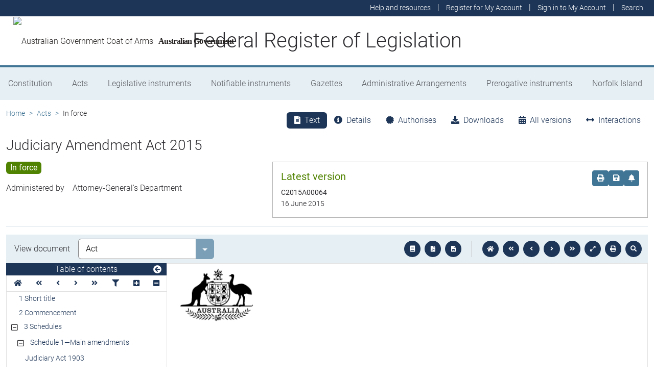

--- FILE ---
content_type: text/html
request_url: https://www.legislation.gov.au/C2015A00064/asmade/2015-06-16/text/original/epub/OEBPS/document_1/document_1.html
body_size: 9876
content:
<?xml version="1.0" encoding="utf-8" standalone="no"?><!DOCTYPE html PUBLIC "-//W3C//DTD XHTML 1.1//EN" "http://www.w3.org/TR/xhtml11/DTD/xhtml11.dtd"><html xmlns="http://www.w3.org/1999/xhtml" xmlns:o="urn:schemas-microsoft-com:office:office"><head><meta http-equiv="Content-Type" content="application/xhtml+xml; charset=utf-8" /><meta http-equiv="Content-Style-Type" content="text/css" /><title></title><!--[if gte mso 9]><xml><o:DocumentProperties><o:Revision>1</o:Revision><o:TotalTime>0</o:TotalTime><o:LastPrinted>2015-03-22T23:46:00Z</o:LastPrinted><o:Created>2015-06-28T22:44:00Z</o:Created><o:LastSaved>2015-06-28T22:47:00Z</o:LastSaved><o:Pages>26</o:Pages><o:Words>3887</o:Words><o:Characters>22162</o:Characters><o:Lines>184</o:Lines><o:Paragraphs>51</o:Paragraphs><o:CharactersWithSpaces>25998</o:CharactersWithSpaces><o:Version>14.0000</o:Version></o:DocumentProperties><o:CustomDocumentProperties><o:ActNo dt:dt="string">No. 64, 2015</o:ActNo><o:Class dt:dt="string" /><o:Classification dt:dt="string"> </o:Classification><o:DLM dt:dt="string"> </o:DLM><o:DocType dt:dt="string">AMD</o:DocType><o:ID dt:dt="string">OPC5663</o:ID><o:ShortT dt:dt="string">Judiciary Amendment Act 2015</o:ShortT><o:Type dt:dt="string">BILL</o:Type></o:CustomDocumentProperties></xml><![endif]--><link href="styles.css" type="text/css" rel="stylesheet" /></head><body><div><p><img src="image.001.png" width="145" height="106" alt="" /></p><p><span>&#xa0;</span></p><p style="line-height:normal"><span>&#xa0;</span></p><p><span>&#xa0;</span></p><p><span>&#xa0;</span></p><p><span>&#xa0;</span></p><p><span>&#xa0;</span></p><p class="ShortT"><span>Judiciary Amendment Act 2015</span></p><p><span>&#xa0;</span></p><p class="Actno" style="margin-top:20pt"><span>No. 64, 2015</span></p><p><span>&#xa0;</span></p><p><span>&#xa0;</span></p><p><span>&#xa0;</span></p><p><span>&#xa0;</span></p><p><span>&#xa0;</span></p><p class="LongT"><span>An Act to consolidate the Australian Government Solicitor into the Attorney</span><span>&#x2011;</span><span>General’s Department, and for related purposes</span></p><p class="Header"><span class="CharAmSchNo">&#xa0;</span><span class="CharAmSchText"> </span></p><p class="Header"><span class="CharAmPartNo">&#xa0;</span><span class="CharAmPartText"> </span></p></div><div style="page-break-before:always; clear:both; mso-break-type:section-break"><p style="line-height:18pt"><span style="font-size:18pt">Contents</span></p><p class="TOC5"><a id="BKCheck15B_1"></a><span>1</span><span style="width:29.5pt; text-indent:0pt; display:inline-block">&#xa0;</span><span>Short title</span></p><p class="TOC5"><span>2</span><span style="width:29.5pt; text-indent:0pt; display:inline-block">&#xa0;</span><span>Commencement</span></p><p class="TOC5"><span>3</span><span style="width:29.5pt; text-indent:0pt; display:inline-block">&#xa0;</span><span>Schedules</span></p><p class="TOC6"><span>Schedule</span><span>&#xa0;</span><span>1—Main amendments</span></p><p class="TOC9"><span>Judiciary Act 1903</span></p><p class="TOC6"><span>Schedule</span><span>&#xa0;</span><span>2—Consequential amendments</span></p><p class="TOC9"><span>Director of Public Prosecutions Act 1983</span></p><p class="TOC9"><span>Freedom of Information Act 1982</span></p><p class="TOC6"><span>Schedule</span><span>&#xa0;</span><span>3—Transitional arrangements</span></p><p class="TOC7"><span>Part</span><span>&#xa0;</span><span>1—Preliminary</span></p><p class="TOC7"><span>Part</span><span>&#xa0;</span><span>2—Activity of AGS</span></p><p class="TOC7"><span>Part</span><span>&#xa0;</span><span>3—Transfer of assets and liabilities</span></p><p class="TOC8"><span>Division</span><span>&#xa0;</span><span>1—Transfer from AGS to the Commonwealth</span></p><p class="TOC8"><span>Division</span><span>&#xa0;</span><span>2—Instruments, legal proceedings and records</span></p><p class="TOC8"><span>Division</span><span>&#xa0;</span><span>3—General provisions</span></p><p class="TOC7"><span>Part</span><span>&#xa0;</span><span>4—Books, reports, returns etc.</span></p><p class="TOC7"><span>Part</span><span>&#xa0;</span><span>5—Staff</span></p><p class="TOC7"><span>Part</span><span>&#xa0;</span><span>6—Other transitional matters</span></p><p><span>&#xa0;</span></p></div><div style="page-break-before:always; clear:both; mso-break-type:section-break"><p><img src="image.001.png" width="145" height="106" alt="" /></p><p><span>&#xa0;</span></p><p style="line-height:normal"><span>&#xa0;</span></p><p class="ShortTP1"><span>Judiciary Amendment Act 2015</span></p><p class="ActNoP1"><span>No. 64, 2015</span></p><p style="margin-top:20pt; line-height:normal; border-bottom:0.75pt solid #000000; font-size:14pt"><span style="font-weight:bold">&#xa0;</span></p><p style="line-height:2pt"><span style="font-size:14pt; font-weight:bold">&#xa0;</span></p><p style="line-height:normal; border-top:1.5pt solid #000000; font-size:14pt"><span style="font-weight:bold">&#xa0;</span></p><p class="Page1"><span>An Act to consolidate the Australian Government Solicitor into the Attorney</span><span>&#x2011;</span><span>General’s Department, and for related purposes</span></p><p class="AssentDt" style="margin-top:12pt; font-size:12pt"><span>[</span><span style="font-style:italic">Assented to 16 June 2015</span><span>]</span></p><p style="margin-top:12pt; line-height:normal; font-size:16pt"><span>The Parliament of Australia enacts:</span></p><p id="navPoint_1" class="ActHead5"><a id="_Toc422321387"><span class="CharSectno">1</span><span>&#xa0; </span><span>Short title</span></a></p><p class="subsection"><span style="width:51.05pt; text-indent:0pt; display:inline-block">&#xa0;</span><span style="width:5.65pt; text-indent:0pt; display:inline-block">&#xa0;</span><span>This Act may be cited as the </span><span style="font-style:italic">Judiciary Amendment Act 2015</span><span>.</span></p><p id="navPoint_2" class="ActHead5"><a id="_Toc422321388"><span class="CharSectno">2</span><span>&#xa0; </span><span>Commencement</span></a></p><p class="subsection"><span style="width:38.22pt; text-indent:0pt; display:inline-block">&#xa0;</span><span>(1)</span><span style="width:5.65pt; text-indent:0pt; display:inline-block">&#xa0;</span><span>Each provision of this Act specified in column 1 of the table commences, or is taken to have commenced, in accordance with column 2 of the table. Any other statement in column 2 has effect according to its terms.</span></p><p class="Tabletext"><span>&#xa0;</span></p><table cellspacing="0" cellpadding="0" style="width:355.55pt; border-collapse:collapse"><thead><tr><td colspan="3" style="width:344.85pt; border-top:1.5pt solid #000000; border-bottom:0.75pt solid #000000; padding-right:5.35pt; padding-left:5.35pt; vertical-align:top"><p class="TableHeading"><span>Commencement information</span></p></td></tr><tr><td style="width:74.35pt; border-top:0.75pt solid #000000; border-bottom:0.75pt solid #000000; padding-right:5.35pt; padding-left:5.35pt; vertical-align:top"><p class="TableHeading"><span>Column 1</span></p></td><td style="width:180.7pt; border-top:0.75pt solid #000000; border-bottom:0.75pt solid #000000; padding-right:5.35pt; padding-left:5.35pt; vertical-align:top"><p class="TableHeading"><span>Column 2</span></p></td><td style="width:68.4pt; border-top:0.75pt solid #000000; border-bottom:0.75pt solid #000000; padding-right:5.35pt; padding-left:5.35pt; vertical-align:top"><p class="TableHeading"><span>Column 3</span></p></td></tr><tr><td style="width:74.35pt; border-top:0.75pt solid #000000; border-bottom:1.5pt solid #000000; padding-right:5.35pt; padding-left:5.35pt; vertical-align:top"><p class="TableHeading"><span>Provisions</span></p></td><td style="width:180.7pt; border-top:0.75pt solid #000000; border-bottom:1.5pt solid #000000; padding-right:5.35pt; padding-left:5.35pt; vertical-align:top"><p class="TableHeading"><span>Commencement</span></p></td><td style="width:68.4pt; border-top:0.75pt solid #000000; border-bottom:1.5pt solid #000000; padding-right:5.35pt; padding-left:5.35pt; vertical-align:top"><p class="TableHeading"><span>Date/Details</span></p></td></tr></thead><tbody><tr><td style="width:74.35pt; border-top:1.5pt solid #000000; border-bottom:0.75pt solid #000000; padding-right:5.35pt; padding-left:5.35pt; vertical-align:top"><p class="Tabletext"><span>1.</span><span>&#xa0; </span><span>Sections</span><span>&#xa0;</span><span>1 to 3 and anything in this Act not elsewhere covered by this table</span></p></td><td style="width:180.7pt; border-top:1.5pt solid #000000; border-bottom:0.75pt solid #000000; padding-right:5.35pt; padding-left:5.35pt; vertical-align:top"><p class="Tabletext"><span>The day this Act receives the Royal Assent.</span></p></td><td style="width:68.4pt; border-top:1.5pt solid #000000; border-bottom:0.75pt solid #000000; padding-right:5.35pt; padding-left:5.35pt; vertical-align:top"><p class="Tabletext"><span>16 June 2015</span></p></td></tr><tr><td style="width:74.35pt; border-top:0.75pt solid #000000; border-bottom:1.5pt solid #000000; padding-right:5.35pt; padding-left:5.35pt; vertical-align:top"><p class="Tabletext"><span>2.</span><span>&#xa0; </span><span>Schedules</span><span>&#xa0;</span><span>1 to 3</span></p></td><td style="width:180.7pt; border-top:0.75pt solid #000000; border-bottom:1.5pt solid #000000; padding-right:5.35pt; padding-left:5.35pt; vertical-align:top"><p class="Tabletext"><span>A single day to be fixed by Proclamation.</span></p><p class="Tabletext"><span>However, if the provisions do not commence within the period of 6 months beginning on the day this Act receives the Royal Assent, they commence on the day after the end of that period.</span></p></td><td style="width:68.4pt; border-top:0.75pt solid #000000; border-bottom:1.5pt solid #000000; padding-right:5.35pt; padding-left:5.35pt; vertical-align:top"><p class="Tabletext"><span>1 July 2015</span></p><p class="Tabletext"><span>(F2015L00960)</span></p></td></tr></tbody></table><p class="notetext"><span>Note:</span><span style="width:22.55pt; text-indent:0pt; display:inline-block">&#xa0;</span><span>This table relates only to the provisions of this Act as originally enacted. It will not be amended to deal with any later amendments of this Act.</span></p><p class="subsection"><span style="width:38.22pt; text-indent:0pt; display:inline-block">&#xa0;</span><span>(2)</span><span style="width:5.65pt; text-indent:0pt; display:inline-block">&#xa0;</span><span>Any information in column 3 of the table is not part of this Act. Information may be inserted in this column, or information in it may be edited, in any published version of this Act.</span></p><p id="navPoint_3" class="ActHead5"><a id="_Toc422321389"><span class="CharSectno">3</span><span>&#xa0; </span><span>Schedules</span></a></p><p class="subsection"><span style="width:51.05pt; text-indent:0pt; display:inline-block">&#xa0;</span><span style="width:5.65pt; text-indent:0pt; display:inline-block">&#xa0;</span><span>Legislation that is specified in a Schedule to this Act is amended or repealed as set out in the applicable items in the Schedule concerned, and any other item in a Schedule to this Act has effect according to its terms.</span></p><p id="navPoint_4" class="ActHead6" style="page-break-before:always"><a id="_Toc422321390"></a><a id="opcAmSched"><span class="CharAmSchNo">Schedule</span><span class="CharAmSchNo">&#xa0;</span><span class="CharAmSchNo">1</span><span>—</span><span class="CharAmSchText">Main amendments</span></a></p><p class="Header"><span class="CharAmPartNo">&#xa0;</span><span class="CharAmPartText"> </span></p><p id="navPoint_5" class="ActHead9"><a id="_Toc422321391"><span>Judiciary Act 1903</span></a></p><p class="ItemHead"><span>1</span><span>&#xa0; </span><span>Section</span><span>&#xa0;</span><span>2 (definition of </span><span style="font-style:italic">AGS</span><span>)</span></p><p class="Item"><span>Repeal the definition, substitute:</span></p><p class="Definition"><span style="font-weight:bold; font-style:italic">AGS </span><span>has the meaning given by section</span><span>&#xa0;</span><span>55J.</span></p><p class="ItemHead"><span>2</span><span>&#xa0; </span><span>Section</span><span>&#xa0;</span><span>55I (definition of </span><span style="font-style:italic">AGS lawyer</span><span>)</span></p><p class="Item"><span>Repeal the definition, substitute:</span></p><p class="Definition"><span style="font-weight:bold; font-style:italic">AGS lawyer</span><span> means:</span></p><p class="paragraph"><span style="width:64.34pt; text-indent:0pt; display:inline-block">&#xa0;</span><span>(a)</span><span style="width:5.65pt; text-indent:0pt; display:inline-block">&#xa0;</span><span>the AGS; or</span></p><p class="paragraph"><span style="width:63.72pt; text-indent:0pt; display:inline-block">&#xa0;</span><span>(b)</span><span style="width:5.65pt; text-indent:0pt; display:inline-block">&#xa0;</span><span>a person:</span></p><p class="paragraphsub"><span style="width:88.87pt; text-indent:0pt; display:inline-block">&#xa0;</span><span>(i)</span><span style="width:5.65pt; text-indent:0pt; display:inline-block">&#xa0;</span><span>whose name is on the roll of barristers and solicitors of the High Court kept under the Rules of Court, or the roll of barristers, solicitors, barristers and solicitors or legal practitioners of the Supreme Court of a State or Territory; and</span></p><p class="paragraphsub"><span style="width:85.81pt; text-indent:0pt; display:inline-block">&#xa0;</span><span>(ii)</span><span style="width:5.65pt; text-indent:0pt; display:inline-block">&#xa0;</span><span>who is a person in the Attorney</span><span>&#x2011;</span><span>General’s Department who is engaged under the </span><span style="font-style:italic">Public Service Act 1999</span><span>; and</span></p><p class="paragraphsub"><span style="width:82.76pt; text-indent:0pt; display:inline-block">&#xa0;</span><span>(iii)</span><span style="width:5.65pt; text-indent:0pt; display:inline-block">&#xa0;</span><span>who ordinarily performs work for clients of the AGS under the supervision or direction of the AGS.</span></p><p class="ItemHead"><span>3</span><span>&#xa0; </span><span>Section</span><span>&#xa0;</span><span>55I (definition of </span><span style="font-style:italic">CEO</span><span>)</span></p><p class="Item"><span>Repeal the definition.</span></p><p class="ItemHead"><span>4</span><span>&#xa0; </span><span>Section</span><span>&#xa0;</span><span>55I (definition of </span><span style="font-style:italic">Finance Minister</span><span>)</span></p><p class="Item"><span>Repeal the definition.</span></p><p class="ItemHead"><span>5</span><span>&#xa0; </span><span>Division</span><span>&#xa0;</span><span>2 of Part</span><span>&#xa0;</span><span>VIIIB (heading)</span></p><p class="Item"><span>Repeal the heading, substitute:</span></p><p id="navPoint_6" class="ActHead3"><a id="_Toc422321392"><span class="CharDivNo">Division</span><span class="CharDivNo">&#xa0;</span><span class="CharDivNo">2</span><span>—</span><span class="CharDivText">Identity and activity of the Australian Government Solicitor</span></a></p><p class="ItemHead"><span>6</span><span>&#xa0; </span><span>Sections</span><span>&#xa0;</span><span>55J, 55K, 55L and 55M</span></p><p class="Item"><span>Repeal the sections, substitute:</span></p><p id="navPoint_7" class="ActHead5"><a id="_Toc422321393"><span class="CharSectno">55J</span><span>&#xa0; </span><span>The Australian Government Solicitor</span></a></p><p class="subsection"><span style="width:38.22pt; text-indent:0pt; display:inline-block">&#xa0;</span><span>(1)</span><span style="width:5.65pt; text-indent:0pt; display:inline-block">&#xa0;</span><span>There is to be an Australian Government Solicitor (the </span><span style="font-weight:bold; font-style:italic">AGS</span><span>).</span></p><p class="subsection"><span style="width:38.22pt; text-indent:0pt; display:inline-block">&#xa0;</span><span>(2)</span><span style="width:5.65pt; text-indent:0pt; display:inline-block">&#xa0;</span><span>The AGS must be a person:</span></p><p class="paragraph"><span style="width:64.34pt; text-indent:0pt; display:inline-block">&#xa0;</span><span>(a)</span><span style="width:5.65pt; text-indent:0pt; display:inline-block">&#xa0;</span><span>whose name is on:</span></p><p class="paragraphsub"><span style="width:88.87pt; text-indent:0pt; display:inline-block">&#xa0;</span><span>(i)</span><span style="width:5.65pt; text-indent:0pt; display:inline-block">&#xa0;</span><span>the roll of barristers and solicitors of the High Court kept under the Rules of Court; or</span></p><p class="paragraphsub"><span style="width:85.81pt; text-indent:0pt; display:inline-block">&#xa0;</span><span>(ii)</span><span style="width:5.65pt; text-indent:0pt; display:inline-block">&#xa0;</span><span>the roll of barristers, solicitors, barristers and solicitors or legal practitioners of the Supreme Court of a State or Territory; and</span></p><p class="paragraph"><span style="width:63.72pt; text-indent:0pt; display:inline-block">&#xa0;</span><span>(b)</span><span style="width:5.65pt; text-indent:0pt; display:inline-block">&#xa0;</span><span>who is a person in the Attorney</span><span>&#x2011;</span><span>General’s Department who is engaged under the </span><span style="font-style:italic">Public Service Act 1999</span><span>.</span></p><p class="ItemHead"><span>7</span><span>&#xa0; </span><span>Subsection</span><span>&#xa0;</span><span>55N(1)</span></p><p class="Item"><span>Omit “In performing its functions, the AGS may provide services to the following”, substitute “The AGS may provide legal services and related services to or for the following”.</span></p><p class="ItemHead"><span>8</span><span>&#xa0; </span><span>Subsection</span><span>&#xa0;</span><span>55N(2)</span></p><p class="Item"><span>Omit “In performing its functions, the AGS may provide services to the following”, substitute “The AGS may provide legal services and related services to or for the following”.</span></p><p class="ItemHead"><span>9</span><span>&#xa0; </span><span>Subsections</span><span>&#xa0;</span><span>55N(3) and (4)</span></p><p class="Item"><span>Repeal the subsections, substitute:</span></p><p class="subsection"><span style="width:38.22pt; text-indent:0pt; display:inline-block">&#xa0;</span><span>(3)</span><span style="width:5.65pt; text-indent:0pt; display:inline-block">&#xa0;</span><span>The AGS may provide legal services and related services to or for a person or body, or class of persons or bodies, not referred to in subsection</span><span>&#xa0;</span><span>(1) or (2) if the Attorney</span><span>&#x2011;</span><span>General requests the AGS to do so.</span></p><p class="subsection"><span style="width:38.22pt; text-indent:0pt; display:inline-block">&#xa0;</span><span>(4)</span><span style="width:5.65pt; text-indent:0pt; display:inline-block">&#xa0;</span><span>The AGS may provide legal services and related services to or for a person or body, or class of persons or bodies, not referred to in subsection</span><span>&#xa0;</span><span>(1) or (2) if the AGS so determines.</span></p><p class="subsection"><span style="width:30.28pt; text-indent:0pt; display:inline-block">&#xa0;</span><span>(4A)</span><span style="width:5.65pt; text-indent:0pt; display:inline-block">&#xa0;</span><span>The AGS may provide services under subsection</span><span>&#xa0;</span><span>(3) or (4) only for a purpose for which the Commonwealth has power to make laws.</span></p><p class="ItemHead"><span>10</span><span>&#xa0; </span><span>Subsection</span><span>&#xa0;</span><span>55P(1)</span></p><p class="Item"><span>After “The AGS may”, insert “, on behalf of the Commonwealth,”.</span></p><p class="ItemHead"><span>11</span><span>&#xa0; </span><span>Paragraph 55P(1)(a)</span></p><p class="Item"><span>Omit “provided by it in the course of performing its functions”, insert “provided by the AGS in accordance with section</span><span>&#xa0;</span><span>55N”.</span></p><p class="ItemHead"><span>12</span><span>&#xa0; </span><span>At the end of section</span><span>&#xa0;</span><span>55P</span></p><p class="Item"><span>Add:</span></p><p class="subsection"><span style="width:38.22pt; text-indent:0pt; display:inline-block">&#xa0;</span><span>(3)</span><span style="width:5.65pt; text-indent:0pt; display:inline-block">&#xa0;</span><span>A fee charged under subsection</span><span>&#xa0;</span><span>(1):</span></p><p class="paragraph"><span style="width:64.34pt; text-indent:0pt; display:inline-block">&#xa0;</span><span>(a)</span><span style="width:5.65pt; text-indent:0pt; display:inline-block">&#xa0;</span><span>is a debt due to the Commonwealth; and</span></p><p class="paragraph"><span style="width:63.72pt; text-indent:0pt; display:inline-block">&#xa0;</span><span>(b)</span><span style="width:5.65pt; text-indent:0pt; display:inline-block">&#xa0;</span><span>is recoverable by the Commonwealth in a court of competent jurisdiction.</span></p><p class="subsection"><span style="width:38.22pt; text-indent:0pt; display:inline-block">&#xa0;</span><span>(4)</span><span style="width:5.65pt; text-indent:0pt; display:inline-block">&#xa0;</span><span>Fees charged to the Commonwealth (or to a part of the Commonwealth) under subsection</span><span>&#xa0;</span><span>(1) are notionally payable by the Commonwealth (or by the part of the Commonwealth). Subsection</span><span>&#xa0;</span><span>(3) does not apply to such fees.</span></p><p class="ItemHead"><span>13</span><span>&#xa0; </span><span>Subsection</span><span>&#xa0;</span><span>55Q(4)</span></p><p class="Item"><span>Omit “the lawyer’s position as an employee of the AGS”, substitute “his or her position as an AGS lawyer”.</span></p><p class="ItemHead"><span>14</span><span>&#xa0; </span><span>Divisions</span><span>&#xa0;</span><span>4 and 5 of Part</span><span>&#xa0;</span><span>VIIIB</span></p><p class="Item"><span>Repeal the Divisions.</span></p><p class="ItemHead"><span>15</span><span>&#xa0; </span><span>Subsection</span><span>&#xa0;</span><span>55ZF(3) (paragraph</span><span>&#xa0;</span><span>(a) of the definition of </span><span style="font-style:italic">Commonwealth legal work</span><span>)</span></p><p class="Item"><span>Repeal the paragraph, substitute:</span></p><p class="paragraph"><span style="width:64.34pt; text-indent:0pt; display:inline-block">&#xa0;</span><span>(a)</span><span style="width:5.65pt; text-indent:0pt; display:inline-block">&#xa0;</span><span>any work performed by or on behalf of the AGS in providing services in accordance with section</span><span>&#xa0;</span><span>55N; or</span></p><p class="ItemHead"><span>16</span><span>&#xa0; </span><span>Paragraph 55ZG(1)(d)</span></p><p class="Item"><span>Omit “CEO”, substitute “AGS”.</span></p><p id="navPoint_8" class="ActHead6" style="page-break-before:always"><a id="_Toc422321394"><span class="CharAmSchNo">Schedule</span><span class="CharAmSchNo">&#xa0;</span><span class="CharAmSchNo">2</span><span>—</span><span class="CharAmSchText">Consequential amendments</span></a></p><p class="Header"><span class="CharAmPartNo">&#xa0;</span><span class="CharAmPartText"> </span></p><p id="navPoint_9" class="ActHead9"><a id="_Toc422321395"><span>Director of Public Prosecutions Act 1983</span></a></p><p class="ItemHead"><span>1</span><span>&#xa0; </span><span>Paragraph 11(1)(b)</span></p><p class="Item"><span>Repeal the paragraph, substitute:</span></p><p class="paragraph"><span style="width:63.72pt; text-indent:0pt; display:inline-block">&#xa0;</span><span>(b)</span><span style="width:5.65pt; text-indent:0pt; display:inline-block">&#xa0;</span><span>the Australian Government Solicitor; or</span></p><p class="ItemHead"><span>2</span><span>&#xa0; </span><span>Subsection</span><span>&#xa0;</span><span>32(1)</span></p><p class="Item"><span>Omit “Chief Executive Officer of the AGS”, substitute “Australian Government Solicitor (the </span><span style="font-weight:bold; font-style:italic">AGS</span><span>)”.</span></p><p class="ItemHead"><span>3</span><span>&#xa0; </span><span>Subsection</span><span>&#xa0;</span><span>32(4)</span></p><p class="Item"><span>Repeal the subsection.</span></p><p class="ItemHead"><span>4</span><span>&#xa0; </span><span>Paragraphs 32A(5)(a) and (b)</span></p><p class="Item"><span>Repeal the paragraphs, substitute:</span></p><p class="paragraph"><span style="width:64.34pt; text-indent:0pt; display:inline-block">&#xa0;</span><span>(a)</span><span style="width:5.65pt; text-indent:0pt; display:inline-block">&#xa0;</span><span>the Australian Government Solicitor (the </span><span style="font-weight:bold; font-style:italic">AGS</span><span>); or</span></p><p class="paragraph"><span style="width:63.72pt; text-indent:0pt; display:inline-block">&#xa0;</span><span>(b)</span><span style="width:5.65pt; text-indent:0pt; display:inline-block">&#xa0;</span><span>another AGS lawyer (within the meaning of section</span><span>&#xa0;</span><span>55I of the </span><span style="font-style:italic">Judiciary Act 1903</span><span>);</span></p><p class="ItemHead"><span>5</span><span>&#xa0; </span><span>Subsection</span><span>&#xa0;</span><span>32A(6)</span></p><p class="Item"><span>Repeal the subsection.</span></p><p class="ItemHead"><span>6</span><span>&#xa0; </span><span>Paragraph 33A(b)</span></p><p class="Item"><span>Omit “Chief Executive Officer of the AGS (within the meaning of Part</span><span>&#xa0;</span><span>VIIIB of that Act)”, substitute “Australian Government Solicitor”.</span></p><p id="navPoint_10" class="ActHead9"><a id="_Toc422321396"><span>Freedom of Information Act 1982</span></a></p><p class="ItemHead"><span>7</span><span>&#xa0; </span><span>Division</span><span>&#xa0;</span><span>1 of Part</span><span>&#xa0;</span><span>I of Schedule</span><span>&#xa0;</span><span>2</span></p><p class="Item"><span>Omit:</span></p><table cellspacing="0" cellpadding="0" style="margin-left:56.7pt; border-collapse:collapse"><tr style="height:7.75pt"><td style="width:286.9pt; padding-right:5.4pt; padding-left:5.4pt; vertical-align:top"><p class="Tabletext"><span>Australian Government Solicitor</span></p></td></tr></table><p class="ItemHead"><span>8</span><span>&#xa0; </span><span>Division</span><span>&#xa0;</span><span>1 of Part</span><span>&#xa0;</span><span>II of Schedule</span><span>&#xa0;</span><span>2 (paragraph</span><span>&#xa0;</span><span>(b) of the item relating to Attorney</span><span>&#x2011;</span><span>General’s Department)</span></p><p class="Item"><span>Omit “commercial”.</span></p><p id="navPoint_11" class="ActHead6" style="page-break-before:always"><a id="_Toc422321397"></a><a id="opcCurrentFind"><span class="CharAmSchNo">Schedule</span><span class="CharAmSchNo">&#xa0;</span><span class="CharAmSchNo">3</span><span>—</span><span class="CharAmSchText">Transitional arrangements</span></a></p><p id="navPoint_12" class="ActHead7"><a id="_Toc422321398"><span class="CharAmPartNo">Part</span><span class="CharAmPartNo">&#xa0;</span><span class="CharAmPartNo">1</span><span>—</span><span class="CharAmPartText">Preliminary</span></a></p><p class="ItemHead"><span>1</span><span>&#xa0; </span><span>Definitions</span></p><p class="Item"><span>In this Schedule:</span></p><p class="Item"><span style="font-weight:bold; font-style:italic">AGS agreement</span><span> means the enterprise agreement known as the Australian Government Solicitor Enterprise Agreement 2012 approved on 29</span><span>&#xa0;</span><span>June 2012 in decision [2012] FWAA 5568.</span></p><p class="Item"><span style="font-weight:bold; font-style:italic">asset</span><span> means:</span></p><p class="paragraph"><span style="width:64.34pt; text-indent:0pt; display:inline-block">&#xa0;</span><span>(a)</span><span style="width:5.65pt; text-indent:0pt; display:inline-block">&#xa0;</span><span>any legal or equitable estate or interest in real or personal property, whether actual, contingent or prospective; and</span></p><p class="paragraph"><span style="width:63.72pt; text-indent:0pt; display:inline-block">&#xa0;</span><span>(b)</span><span style="width:5.65pt; text-indent:0pt; display:inline-block">&#xa0;</span><span>any right, power, privilege or immunity, whether actual, contingent or prospective.</span></p><p class="Item"><span style="font-weight:bold; font-style:italic">assets official</span><span>, in relation to an asset other than land, means the person or authority who, under a law of the Commonwealth, a State or a Territory, under a trust instrument or otherwise, has responsibility for keeping a register in relation to assets of the kind concerned.</span></p><p class="Item"><span style="font-weight:bold; font-style:italic">commencement time </span><span>means the time at which this Schedule commences.</span></p><p class="Item"><span style="font-weight:bold; font-style:italic">exempt matter</span><span>: see item</span><span>&#xa0;</span><span>10.</span></p><p class="Item"><span style="font-weight:bold; font-style:italic">former AGS</span><span> means the Australian Government Solicitor established under the </span><span style="font-style:italic">Judiciary Act 1903 </span><span>(as in force immediately before the commencement time).</span></p><p class="Item"><span style="font-weight:bold; font-style:italic">instrument</span><span>:</span></p><p class="paragraph"><span style="width:64.34pt; text-indent:0pt; display:inline-block">&#xa0;</span><span>(a)</span><span style="width:5.65pt; text-indent:0pt; display:inline-block">&#xa0;</span><span>includes:</span></p><p class="paragraphsub"><span style="width:88.87pt; text-indent:0pt; display:inline-block">&#xa0;</span><span>(i)</span><span style="width:5.65pt; text-indent:0pt; display:inline-block">&#xa0;</span><span>an agreement or undertaking; and</span></p><p class="paragraphsub"><span style="width:85.81pt; text-indent:0pt; display:inline-block">&#xa0;</span><span>(ii)</span><span style="width:5.65pt; text-indent:0pt; display:inline-block">&#xa0;</span><span>a notice, authority, order or instruction; and</span></p><p class="paragraphsub"><span style="width:82.76pt; text-indent:0pt; display:inline-block">&#xa0;</span><span>(iii)</span><span style="width:5.65pt; text-indent:0pt; display:inline-block">&#xa0;</span><span>an instrument made under an Act or regulations; but</span></p><p class="paragraph"><span style="width:63.72pt; text-indent:0pt; display:inline-block">&#xa0;</span><span>(b)</span><span style="width:5.65pt; text-indent:0pt; display:inline-block">&#xa0;</span><span>does not include:</span></p><p class="paragraphsub"><span style="width:88.87pt; text-indent:0pt; display:inline-block">&#xa0;</span><span>(i)</span><span style="width:5.65pt; text-indent:0pt; display:inline-block">&#xa0;</span><span>an Act; or</span></p><p class="paragraphsub"><span style="width:85.81pt; text-indent:0pt; display:inline-block">&#xa0;</span><span>(ii)</span><span style="width:5.65pt; text-indent:0pt; display:inline-block">&#xa0;</span><span>instruments made under this Act.</span></p><p class="Item"><span style="font-weight:bold; font-style:italic">land </span><span>means any legal or equitable estate or interest in real property, whether actual, contingent or prospective.</span></p><p class="Item"><span style="font-weight:bold; font-style:italic">land registration official</span><span>, in relation to land, means the Registrar of Titles or other proper officer of the State or Territory in which the land is situated.</span></p><p class="Item"><span style="font-weight:bold; font-style:italic">liability</span><span> means any liability, duty or obligation, whether actual, contingent or prospective.</span></p><p class="Item"><span style="font-weight:bold; font-style:italic">new AGS</span><span> means the Australian Government Solicitor mentioned in section</span><span>&#xa0;</span><span>55J of the </span><span style="font-style:italic">Judiciary Act 1903 </span><span>(as in force on and after the commencement time).</span></p><p class="Item"><span style="font-weight:bold; font-style:italic">rules</span><span> means the rules made under item</span><span>&#xa0;</span><span>25.</span></p><p id="navPoint_13" class="ActHead7" style="page-break-before:always"><a id="_Toc422321399"><span class="CharAmPartNo">Part</span><span class="CharAmPartNo">&#xa0;</span><span class="CharAmPartNo">2</span><span>—</span><span class="CharAmPartText">Activity of AGS</span></a></p><p class="ItemHead"><span>2</span><span>&#xa0; </span><span>AGS continues to act in relation to matters</span></p><p class="Item"><span>If:</span></p><p class="paragraph"><span style="width:64.34pt; text-indent:0pt; display:inline-block">&#xa0;</span><span>(a)</span><span style="width:5.65pt; text-indent:0pt; display:inline-block">&#xa0;</span><span>the former AGS was acting in relation to a matter just before the commencement time; and</span></p><p class="paragraph"><span style="width:63.72pt; text-indent:0pt; display:inline-block">&#xa0;</span><span>(b)</span><span style="width:5.65pt; text-indent:0pt; display:inline-block">&#xa0;</span><span>the matter continues after the commencement time;</span></p><p class="Item"><span>the new AGS is taken to be substituted for the former AGS, for all purposes, in relation to the matter and all references to the former AGS in relation to the matter are taken to be references to the new AGS.</span></p><p class="ItemHead"><span>3</span><span>&#xa0; </span><span>Persons and bodies for whom the AGS may provide services</span></p><p class="Subitem"><span>(1)</span><span style="width:22.62pt; text-indent:0pt; display:inline-block">&#xa0;</span><span>A request:</span></p><p class="paragraph"><span style="width:64.34pt; text-indent:0pt; display:inline-block">&#xa0;</span><span>(a)</span><span style="width:5.65pt; text-indent:0pt; display:inline-block">&#xa0;</span><span>made by the Attorney</span><span>&#x2011;</span><span>General under subsection</span><span>&#xa0;</span><span>55N(3) of the </span><span style="font-style:italic">Judiciary Act 1903</span><span>; and</span></p><p class="paragraph"><span style="width:63.72pt; text-indent:0pt; display:inline-block">&#xa0;</span><span>(b)</span><span style="width:5.65pt; text-indent:0pt; display:inline-block">&#xa0;</span><span>in force immediately before the commencement time;</span></p><p class="subsection2"><span>has effect, from the commencement time, as if it had been made under that subsection as amended by Schedule</span><span>&#xa0;</span><span>1 to this Act.</span></p><p class="Subitem"><span>(2)</span><span style="width:22.62pt; text-indent:0pt; display:inline-block">&#xa0;</span><span>A determination:</span></p><p class="paragraph"><span style="width:64.34pt; text-indent:0pt; display:inline-block">&#xa0;</span><span>(a)</span><span style="width:5.65pt; text-indent:0pt; display:inline-block">&#xa0;</span><span>made by the CEO of the former AGS under subsection</span><span>&#xa0;</span><span>55N(4) of the </span><span style="font-style:italic">Judiciary Act 1903</span><span>; and</span></p><p class="paragraph"><span style="width:63.72pt; text-indent:0pt; display:inline-block">&#xa0;</span><span>(b)</span><span style="width:5.65pt; text-indent:0pt; display:inline-block">&#xa0;</span><span>in force immediately before the commencement time;</span></p><p class="subsection2"><span>has effect, from the commencement time, as if it had been made under that subsection as amended by Schedule</span><span>&#xa0;</span><span>1 to this Act.</span></p><p class="ItemHead"><span>4</span><span>&#xa0; </span><span>Appointment to receive service</span></p><p class="Subitem"><span>(1)</span><span style="width:22.62pt; text-indent:0pt; display:inline-block">&#xa0;</span><span>This item applies to an appointment that:</span></p><p class="paragraph"><span style="width:64.34pt; text-indent:0pt; display:inline-block">&#xa0;</span><span>(a)</span><span style="width:5.65pt; text-indent:0pt; display:inline-block">&#xa0;</span><span>was made under section</span><span>&#xa0;</span><span>63 of the </span><span style="font-style:italic">Judiciary Act 1903 </span><span>by the Attorney</span><span>&#x2011;</span><span>General of the Commonwealth; and</span></p><p class="paragraph"><span style="width:63.72pt; text-indent:0pt; display:inline-block">&#xa0;</span><span>(b)</span><span style="width:5.65pt; text-indent:0pt; display:inline-block">&#xa0;</span><span>was in force immediately before the commencement time; and</span></p><p class="paragraph"><span style="width:64.34pt; text-indent:0pt; display:inline-block">&#xa0;</span><span>(c)</span><span style="width:5.65pt; text-indent:0pt; display:inline-block">&#xa0;</span><span>appointed a class of AGS lawyer for the purposes of that section.</span></p><p class="Subitem"><span>(2)</span><span style="width:22.62pt; text-indent:0pt; display:inline-block">&#xa0;</span><span>To avoid doubt, the appointment continues to have effect, after the commencement time, in relation to that class of AGS lawyer.</span></p><p class="Subitem"><span>(3)</span><span style="width:22.62pt; text-indent:0pt; display:inline-block">&#xa0;</span><span>To avoid doubt, this item does not affect the ability of the Attorney</span><span>&#x2011;</span><span>General of the Commonwealth to amend or revoke the appointment.</span></p><p id="navPoint_14" class="ActHead7" style="page-break-before:always"><a id="_Toc422321400"><span class="CharAmPartNo">Part</span><span class="CharAmPartNo">&#xa0;</span><span class="CharAmPartNo">3</span><span>—</span><span class="CharAmPartText">Transfer of assets and liabilities</span></a></p><p id="navPoint_15" class="ActHead8"><a id="_Toc422321401"><span>Division</span><span>&#xa0;</span><span>1—Transfer from AGS to the Commonwealth</span></a></p><p class="ItemHead"><span>5</span><span>&#xa0; </span><span>AGS assets and liabilities</span></p><p class="Subitem"><span>(1)</span><span style="width:22.62pt; text-indent:0pt; display:inline-block">&#xa0;</span><span>At the commencement time, the assets and liabilities of the former AGS cease to be assets and liabilities of the former AGS and become assets and liabilities of the Commonwealth, without any conveyance, transfer or assignment. The Commonwealth becomes the successor in law in relation to those assets and liabilities.</span></p><p class="Subitem"><span>(2)</span><span style="width:22.62pt; text-indent:0pt; display:inline-block">&#xa0;</span><span>To avoid doubt, for the purposes of an income tax law (within the meaning of the </span><span style="font-style:italic">Income Tax Assessment Act 1997</span><span>), the operation of subitem</span><span>&#xa0;</span><span>(1) does not result in any of the following:</span></p><p class="paragraph"><span style="width:64.34pt; text-indent:0pt; display:inline-block">&#xa0;</span><span>(a)</span><span style="width:5.65pt; text-indent:0pt; display:inline-block">&#xa0;</span><span>an amount being included in the assessable income of the former AGS for the income year in which the commencement time occurs;</span></p><p class="paragraph"><span style="width:63.72pt; text-indent:0pt; display:inline-block">&#xa0;</span><span>(b)</span><span style="width:5.65pt; text-indent:0pt; display:inline-block">&#xa0;</span><span>an increase of an amount included in that assessable income.</span></p><p id="navPoint_16" class="ActHead8"><a id="_Toc422321402"><span>Division</span><span>&#xa0;</span><span>2—Instruments, legal proceedings and records</span></a></p><p class="ItemHead"><span>6</span><span>&#xa0; </span><span>References in instruments to the former AGS</span></p><p class="Subitem"><span>(1)</span><span style="width:22.62pt; text-indent:0pt; display:inline-block">&#xa0;</span><span>This item applies to an instrument that:</span></p><p class="paragraph"><span style="width:64.34pt; text-indent:0pt; display:inline-block">&#xa0;</span><span>(a)</span><span style="width:5.65pt; text-indent:0pt; display:inline-block">&#xa0;</span><span>is in force immediately before the commencement time; and</span></p><p class="paragraph"><span style="width:63.72pt; text-indent:0pt; display:inline-block">&#xa0;</span><span>(b)</span><span style="width:5.65pt; text-indent:0pt; display:inline-block">&#xa0;</span><span>contains a reference to the former AGS.</span></p><p class="Subitem"><span>(2)</span><span style="width:22.62pt; text-indent:0pt; display:inline-block">&#xa0;</span><span>If the instrument relates to an asset or liability that, as a result of the operation of item</span><span>&#xa0;</span><span>5, becomes an asset or liability of the Commonwealth, then the reference to the former AGS has effect, at and after the commencement time, as if it were a reference to the Commonwealth.</span></p><p class="Subitem"><span>(3)</span><span style="width:22.62pt; text-indent:0pt; display:inline-block">&#xa0;</span><span>This item does not, by implication, prevent the instrument from being varied or terminated after the commencement time.</span></p><p class="ItemHead"><span>7</span><span>&#xa0; </span><span>Legal proceedings of AGS</span></p><p class="Subitem"><span>(1)</span><span style="width:22.62pt; text-indent:0pt; display:inline-block">&#xa0;</span><span>This item applies to any proceedings:</span></p><p class="paragraph"><span style="width:64.34pt; text-indent:0pt; display:inline-block">&#xa0;</span><span>(a)</span><span style="width:5.65pt; text-indent:0pt; display:inline-block">&#xa0;</span><span>that were pending in any court or tribunal immediately before the commencement time; and</span></p><p class="paragraph"><span style="width:63.72pt; text-indent:0pt; display:inline-block">&#xa0;</span><span>(b)</span><span style="width:5.65pt; text-indent:0pt; display:inline-block">&#xa0;</span><span>to which the former AGS was a party.</span></p><p class="Subitem"><span>(2)</span><span style="width:22.62pt; text-indent:0pt; display:inline-block">&#xa0;</span><span>At and after the commencement time, the Commonwealth is substituted for the former AGS as a party to the proceedings.</span></p><p id="navPoint_17" class="ActHead8"><a id="_Toc422321403"><span>Division</span><span>&#xa0;</span><span>3—General provisions</span></a></p><p class="ItemHead"><span>8</span><span>&#xa0; </span><span>Certificates for vesting of assets other than land</span></p><p class="Subitem"><span>(1)</span><span style="width:22.62pt; text-indent:0pt; display:inline-block">&#xa0;</span><span>This item applies if:</span></p><p class="paragraph"><span style="width:64.34pt; text-indent:0pt; display:inline-block">&#xa0;</span><span>(a)</span><span style="width:5.65pt; text-indent:0pt; display:inline-block">&#xa0;</span><span>an asset other than land vests in the Commonwealth under this Part; and</span></p><p class="paragraph"><span style="width:63.72pt; text-indent:0pt; display:inline-block">&#xa0;</span><span>(b)</span><span style="width:5.65pt; text-indent:0pt; display:inline-block">&#xa0;</span><span>there is lodged with an assets official a certificate that:</span></p><p class="paragraphsub"><span style="width:88.87pt; text-indent:0pt; display:inline-block">&#xa0;</span><span>(i)</span><span style="width:5.65pt; text-indent:0pt; display:inline-block">&#xa0;</span><span>is signed by the Minister; and</span></p><p class="paragraphsub"><span style="width:85.81pt; text-indent:0pt; display:inline-block">&#xa0;</span><span>(ii)</span><span style="width:5.65pt; text-indent:0pt; display:inline-block">&#xa0;</span><span>identifies the asset; and</span></p><p class="paragraphsub"><span style="width:82.76pt; text-indent:0pt; display:inline-block">&#xa0;</span><span>(iii)</span><span style="width:5.65pt; text-indent:0pt; display:inline-block">&#xa0;</span><span>states that the asset has become vested in the Commonwealth under this Part.</span></p><p class="Subitem"><span>(2)</span><span style="width:22.62pt; text-indent:0pt; display:inline-block">&#xa0;</span><span>The assets official may:</span></p><p class="paragraph"><span style="width:64.34pt; text-indent:0pt; display:inline-block">&#xa0;</span><span>(a)</span><span style="width:5.65pt; text-indent:0pt; display:inline-block">&#xa0;</span><span>deal with, and give effect to, the certificate as if it were a proper and appropriate instrument for transactions in relation to assets of that kind; and</span></p><p class="paragraph"><span style="width:63.72pt; text-indent:0pt; display:inline-block">&#xa0;</span><span>(b)</span><span style="width:5.65pt; text-indent:0pt; display:inline-block">&#xa0;</span><span>make such entries in the register in relation to assets of that kind as are necessary, having regard to the effect of this Part.</span></p><p class="Subitem"><span>(3)</span><span style="width:22.62pt; text-indent:0pt; display:inline-block">&#xa0;</span><span>A certificate made under subitem</span><span>&#xa0;</span><span>(1) is not a legislative instrument.</span></p><p class="ItemHead"><span>9</span><span>&#xa0; </span><span>Contracts etc.</span></p><p class="Item"><span>If a contract, agreement, arrangement or understanding, entered into by the former AGS, was in force immediately before the commencement time, it has effect, on and after that time, as if the Commonwealth had entered into it.</span></p><p class="ItemHead"><span>10</span><span>&#xa0; </span><span>Exemption from stamp duty and other State or Territory taxes</span></p><p class="Subitem"><span>(1)</span><span style="width:22.62pt; text-indent:0pt; display:inline-block">&#xa0;</span><span>No stamp duty or other tax is payable under a law of a State or a Territory in respect of an exempt matter, or anything connected with an exempt matter.</span></p><p class="Subitem"><span>(2)</span><span style="width:22.62pt; text-indent:0pt; display:inline-block">&#xa0;</span><span>An </span><span style="font-weight:bold; font-style:italic">exempt matter</span><span> is:</span></p><p class="paragraph"><span style="width:64.34pt; text-indent:0pt; display:inline-block">&#xa0;</span><span>(a)</span><span style="width:5.65pt; text-indent:0pt; display:inline-block">&#xa0;</span><span>the vesting of an asset or liability under this Part; or</span></p><p class="paragraph"><span style="width:63.72pt; text-indent:0pt; display:inline-block">&#xa0;</span><span>(b)</span><span style="width:5.65pt; text-indent:0pt; display:inline-block">&#xa0;</span><span>the operation of this Schedule (including the rules) in any other respect.</span></p><p class="Subitem"><span>(3)</span><span style="width:22.62pt; text-indent:0pt; display:inline-block">&#xa0;</span><span>The Minister may certify in writing:</span></p><p class="paragraph"><span style="width:64.34pt; text-indent:0pt; display:inline-block">&#xa0;</span><span>(a)</span><span style="width:5.65pt; text-indent:0pt; display:inline-block">&#xa0;</span><span>that a specified matter is an exempt matter; or</span></p><p class="paragraph"><span style="width:63.72pt; text-indent:0pt; display:inline-block">&#xa0;</span><span>(b)</span><span style="width:5.65pt; text-indent:0pt; display:inline-block">&#xa0;</span><span>that a specified thing was connected with a specified exempt matter.</span></p><p class="Subitem"><span>(4)</span><span style="width:22.62pt; text-indent:0pt; display:inline-block">&#xa0;</span><span>A certificate made under subitem</span><span>&#xa0;</span><span>(3) is not a legislative instrument.</span></p><p class="ItemHead"><span>11</span><span>&#xa0; </span><span>Certificates taken to be authentic</span></p><p class="Item"><span>A document that appears to be a certificate made or issued under item</span><span>&#xa0;</span><span>8 or 10:</span></p><p class="paragraph"><span style="width:64.34pt; text-indent:0pt; display:inline-block">&#xa0;</span><span>(a)</span><span style="width:5.65pt; text-indent:0pt; display:inline-block">&#xa0;</span><span>is taken to be such a certificate; and</span></p><p class="paragraph"><span style="width:63.72pt; text-indent:0pt; display:inline-block">&#xa0;</span><span>(b)</span><span style="width:5.65pt; text-indent:0pt; display:inline-block">&#xa0;</span><span>is taken to have been properly given;</span></p><p class="Item"><span>unless the contrary is established.</span></p><p id="navPoint_18" class="ActHead7" style="page-break-before:always"><a id="_Toc422321404"><span class="CharAmPartNo">Part</span><span class="CharAmPartNo">&#xa0;</span><span class="CharAmPartNo">4</span><span>—</span><span class="CharAmPartText">Books, reports, returns etc.</span></a></p><p class="ItemHead"><span>12</span><span>&#xa0; </span><span>Transfer of custody of records or documents of former AGS</span></p><p class="Subitem"><span>(1)</span><span style="width:22.62pt; text-indent:0pt; display:inline-block">&#xa0;</span><span>This item applies to a record or document that, immediately before the commencement time, was in the custody of the former AGS.</span></p><p class="Subitem"><span>(2)</span><span style="width:22.62pt; text-indent:0pt; display:inline-block">&#xa0;</span><span>After the commencement time, the record or document is to be transferred into the custody of the Commonwealth.</span></p><p class="ItemHead"><span>13</span><span>&#xa0; </span><span>Financial statements and other reporting requirements for the former AGS</span></p><p class="SubitemHead"><span>Reporting requirements</span></p><p class="Subitem"><span>(1)</span><span style="width:22.62pt; text-indent:0pt; display:inline-block">&#xa0;</span><span>If:</span></p><p class="paragraph"><span style="width:64.34pt; text-indent:0pt; display:inline-block">&#xa0;</span><span>(a)</span><span style="width:5.65pt; text-indent:0pt; display:inline-block">&#xa0;</span><span>immediately before the commencement time, a law required the CEO of the former AGS to provide a report (whether financial statements or otherwise) for a period; and</span></p><p class="paragraph"><span style="width:63.72pt; text-indent:0pt; display:inline-block">&#xa0;</span><span>(b)</span><span style="width:5.65pt; text-indent:0pt; display:inline-block">&#xa0;</span><span>the period ends after the commencement time;</span></p><p class="Item"><span>the Secretary of the Department must provide the report, as required, for so much of the period as occurs before the commencement time.</span></p><p class="Subitem"><span>(2)</span><span style="width:22.62pt; text-indent:0pt; display:inline-block">&#xa0;</span><span>If:</span></p><p class="paragraph"><span style="width:64.34pt; text-indent:0pt; display:inline-block">&#xa0;</span><span>(a)</span><span style="width:5.65pt; text-indent:0pt; display:inline-block">&#xa0;</span><span>under subitem</span><span>&#xa0;</span><span>(1), the Secretary of the Department is required to provide a report for a part of a period; and</span></p><p class="paragraph"><span style="width:63.72pt; text-indent:0pt; display:inline-block">&#xa0;</span><span>(b)</span><span style="width:5.65pt; text-indent:0pt; display:inline-block">&#xa0;</span><span>the Secretary of the Department is also required to provide a similar report for the remainder of the period;</span></p><p class="Item"><span>the Secretary of the Department may meet the requirements in a single report for the period.</span></p><p class="SubitemHead"><span>Outstanding reporting requirements</span></p><p class="Subitem"><span>(3)</span><span style="width:22.62pt; text-indent:0pt; display:inline-block">&#xa0;</span><span>If:</span></p><p class="paragraph"><span style="width:64.34pt; text-indent:0pt; display:inline-block">&#xa0;</span><span>(a)</span><span style="width:5.65pt; text-indent:0pt; display:inline-block">&#xa0;</span><span>a law required the CEO of the former AGS to provide a report (whether financial statements or otherwise) for a period that ended before the commencement time; and</span></p><p class="paragraph"><span style="width:63.72pt; text-indent:0pt; display:inline-block">&#xa0;</span><span>(b)</span><span style="width:5.65pt; text-indent:0pt; display:inline-block">&#xa0;</span><span>the report has not been provided by the commencement time;</span></p><p class="Item"><span>the Secretary of the Department must provide the report as required.</span></p><p id="navPoint_19" class="ActHead7" style="page-break-before:always"><a id="_Toc422321405"><span class="CharAmPartNo">Part</span><span class="CharAmPartNo">&#xa0;</span><span class="CharAmPartNo">5</span><span>—</span><span class="CharAmPartText">Staff</span></a></p><p class="ItemHead"><span>14</span><span>&#xa0; </span><span>Transfer of business</span></p><p class="Subitem"><span>(1)</span><span style="width:22.62pt; text-indent:0pt; display:inline-block">&#xa0;</span><span>This item applies if:</span></p><p class="paragraph"><span style="width:64.34pt; text-indent:0pt; display:inline-block">&#xa0;</span><span>(a)</span><span style="width:5.65pt; text-indent:0pt; display:inline-block">&#xa0;</span><span>immediately before the commencement time, a person was an employee of the former AGS; and</span></p><p class="paragraph"><span style="width:63.72pt; text-indent:0pt; display:inline-block">&#xa0;</span><span>(b)</span><span style="width:5.65pt; text-indent:0pt; display:inline-block">&#xa0;</span><span>at the commencement time, the person becomes engaged as an APS employee in the Attorney</span><span>&#x2011;</span><span>General’s Department under section</span><span>&#xa0;</span><span>72 of the </span><span style="font-style:italic">Public Service Act 1999</span><span>.</span></p><p class="Subitem"><span>(2)</span><span style="width:22.62pt; text-indent:0pt; display:inline-block">&#xa0;</span><span>In determining, for the purposes of the </span><span style="font-style:italic">Fair Work Act 2009</span><span>, whether there is a transfer of business from the former AGS to the Commonwealth in those circumstances, treat the requirement in paragraph</span><span>&#xa0;</span><span>311(1)(d) as being satisfied.</span></p><p class="Subitem"><span>(3)</span><span style="width:22.62pt; text-indent:0pt; display:inline-block">&#xa0;</span><span>Despite section</span><span>&#xa0;</span><span>312 of the </span><span style="font-style:italic">Fair Work Act 2009</span><span>, the only transferable instrument in relation to such a transfer of business is the AGS agreement.</span></p><p class="ItemHead"><span>15</span><span>&#xa0; </span><span>AGS agreement—AGD employees who work under the AGS</span></p><p class="Subitem"><span>(1)</span><span style="width:22.62pt; text-indent:0pt; display:inline-block">&#xa0;</span><span>The AGS agreement covers and applies to the Commonwealth and the Community and Public Sector Union, and covers and applies to a person if, after the commencement time:</span></p><p class="paragraph"><span style="width:64.34pt; text-indent:0pt; display:inline-block">&#xa0;</span><span>(a)</span><span style="width:5.65pt; text-indent:0pt; display:inline-block">&#xa0;</span><span>the AGS agreement (disregarding this item) does not apply to the person; and</span></p><p class="paragraph"><span style="width:63.72pt; text-indent:0pt; display:inline-block">&#xa0;</span><span>(b)</span><span style="width:5.65pt; text-indent:0pt; display:inline-block">&#xa0;</span><span>the person:</span></p><p class="paragraphsub"><span style="width:88.87pt; text-indent:0pt; display:inline-block">&#xa0;</span><span>(i)</span><span style="width:5.65pt; text-indent:0pt; display:inline-block">&#xa0;</span><span>is a person in the Attorney</span><span>&#x2011;</span><span>General’s Department who is engaged under the </span><span style="font-style:italic">Public Service Act 1999</span><span>; and</span></p><p class="paragraphsub"><span style="width:85.81pt; text-indent:0pt; display:inline-block">&#xa0;</span><span>(ii)</span><span style="width:5.65pt; text-indent:0pt; display:inline-block">&#xa0;</span><span>ordinarily performs work under the supervision or direction of the new AGS.</span></p><p class="Subitem"><span>(2)</span><span style="width:22.62pt; text-indent:0pt; display:inline-block">&#xa0;</span><span>The AGS agreement has effect under subitem</span><span>&#xa0;</span><span>(1) as if:</span></p><p class="paragraph"><span style="width:64.34pt; text-indent:0pt; display:inline-block">&#xa0;</span><span>(a)</span><span style="width:5.65pt; text-indent:0pt; display:inline-block">&#xa0;</span><span>references in the agreement to the CEO were references to the Secretary of the Attorney</span><span>&#x2011;</span><span>General’s Department; and</span></p><p class="paragraph"><span style="width:63.72pt; text-indent:0pt; display:inline-block">&#xa0;</span><span>(b)</span><span style="width:5.65pt; text-indent:0pt; display:inline-block">&#xa0;</span><span>references in the agreement to the AGS were references to the Department.</span></p><p class="Subitem"><span>(3)</span><span style="width:22.62pt; text-indent:0pt; display:inline-block">&#xa0;</span><span>This item is subject to item</span><span>&#xa0;</span><span>17.</span></p><p class="ItemHead"><span>16</span><span>&#xa0; </span><span>AGS agreement—guidelines and policies</span></p><p class="Subitem"><span>(1)</span><span style="width:22.62pt; text-indent:0pt; display:inline-block">&#xa0;</span><span>Guidelines and policies relating to employment conditions, administrative process and other employment</span><span>&#x2011;</span><span>related matters that had effect for the purposes of the AGS agreement immediately before the commencement time also have effect for the purposes of that agreement as it has effect:</span></p><p class="paragraph"><span style="width:64.34pt; text-indent:0pt; display:inline-block">&#xa0;</span><span>(a)</span><span style="width:5.65pt; text-indent:0pt; display:inline-block">&#xa0;</span><span>because of a transfer of business mentioned in item</span><span>&#xa0;</span><span>14; or</span></p><p class="paragraph"><span style="width:63.72pt; text-indent:0pt; display:inline-block">&#xa0;</span><span>(b)</span><span style="width:5.65pt; text-indent:0pt; display:inline-block">&#xa0;</span><span>under item</span><span>&#xa0;</span><span>15.</span></p><p class="Subitem"><span>(2)</span><span style="width:22.62pt; text-indent:0pt; display:inline-block">&#xa0;</span><span>Guidelines and policies have effect under subitem</span><span>&#xa0;</span><span>(1) as if:</span></p><p class="paragraph"><span style="width:64.34pt; text-indent:0pt; display:inline-block">&#xa0;</span><span>(a)</span><span style="width:5.65pt; text-indent:0pt; display:inline-block">&#xa0;</span><span>references in the agreement to the CEO were references to the Secretary of the Attorney</span><span>&#x2011;</span><span>General’s Department; and</span></p><p class="paragraph"><span style="width:63.72pt; text-indent:0pt; display:inline-block">&#xa0;</span><span>(b)</span><span style="width:5.65pt; text-indent:0pt; display:inline-block">&#xa0;</span><span>references in the agreement to the former AGS were references to the Department.</span></p><p class="Subitem"><span>(3)</span><span style="width:22.62pt; text-indent:0pt; display:inline-block">&#xa0;</span><span>Subitem</span><span>&#xa0;</span><span>(2) does not prevent the variation, withdrawal or replacement of the guidelines and policies, as they have effect under that subitem, by the Secretary of the Department.</span></p><p class="Subitem"><span>(4)</span><span style="width:22.62pt; text-indent:0pt; display:inline-block">&#xa0;</span><span>This item is subject to item</span><span>&#xa0;</span><span>17.</span></p><p class="ItemHead"><span>17</span><span>&#xa0; </span><span>AGS agreement—ceases when new AGD agreement commences</span></p><p class="Subitem"><span>(1)</span><span style="width:22.62pt; text-indent:0pt; display:inline-block">&#xa0;</span><span>This item applies if, after the commencement time, an enterprise agreement commences operation that covers:</span></p><p class="paragraph"><span style="width:64.34pt; text-indent:0pt; display:inline-block">&#xa0;</span><span>(a)</span><span style="width:5.65pt; text-indent:0pt; display:inline-block">&#xa0;</span><span>all employees in the Attorney</span><span>&#x2011;</span><span>General’s Department; or</span></p><p class="paragraph"><span style="width:63.72pt; text-indent:0pt; display:inline-block">&#xa0;</span><span>(b)</span><span style="width:5.65pt; text-indent:0pt; display:inline-block">&#xa0;</span><span>all employees in the Department (other than SES employees).</span></p><p class="Subitem"><span>(2)</span><span style="width:22.62pt; text-indent:0pt; display:inline-block">&#xa0;</span><span>At the time that the enterprise agreement commences operation, the AGS agreement ceases to have operation.</span></p><p class="ItemHead"><span>18</span><span>&#xa0; </span><span>Accrued entitlements etc. of former AGS employees who become APS employees</span></p><p class="SubitemHead"><span>Persons to whom this item applies</span></p><p class="Subitem"><span>(1)</span><span style="width:22.62pt; text-indent:0pt; display:inline-block">&#xa0;</span><span>This item applies to a person if:</span></p><p class="paragraph"><span style="width:64.34pt; text-indent:0pt; display:inline-block">&#xa0;</span><span>(a)</span><span style="width:5.65pt; text-indent:0pt; display:inline-block">&#xa0;</span><span>immediately before the commencement time, the person was an employee of the former AGS; and</span></p><p class="paragraph"><span style="width:63.72pt; text-indent:0pt; display:inline-block">&#xa0;</span><span>(b)</span><span style="width:5.65pt; text-indent:0pt; display:inline-block">&#xa0;</span><span>at the commencement time, the person becomes engaged as an APS employee under section</span><span>&#xa0;</span><span>72 of the </span><span style="font-style:italic">Public Service Act 1999</span><span>.</span></p><p class="SubitemHead"><span>Preservation of accrued entitlements</span></p><p class="Subitem"><span>(2)</span><span style="width:22.62pt; text-indent:0pt; display:inline-block">&#xa0;</span><span>The person is taken to have accrued an entitlement to benefits, in connection with becoming an APS employee, that is equivalent to the entitlement that the person had as an employee of the former AGS immediately before the commencement time.</span></p><p class="SubitemHead"><span>Continuity of service</span></p><p class="Subitem"><span>(3)</span><span style="width:22.62pt; text-indent:0pt; display:inline-block">&#xa0;</span><span>The service of the person as an APS employee is taken, for all purposes, to be continuous with his or her service as an employee of the former AGS.</span></p><p class="SubitemHead"><span>Long service leave</span></p><p class="Subitem"><span>(4)</span><span style="width:22.62pt; text-indent:0pt; display:inline-block">&#xa0;</span><span>For the purposes of the </span><span style="font-style:italic">Long Service Leave (Commonwealth Employees) Act 1976</span><span>, the person’s service before the commencement time as an employee of the former AGS is to be treated, at and after that time, as if it had been service by the person as an APS employee.</span></p><p class="SubitemHead"><span>Maternity leave</span></p><p class="Subitem"><span>(5)</span><span style="width:22.62pt; text-indent:0pt; display:inline-block">&#xa0;</span><span>For the purposes of the </span><span style="font-style:italic">Maternity Leave (Commonwealth Employees) Act 1973</span><span>, the person’s service before the commencement time as an employee of the former AGS is to be treated, at and after that time,</span><span style="font-style:italic"> </span><span>as if it had been service by the person as an APS employee.</span></p><p class="ItemHead"><span>19</span><span>&#xa0; </span><span style="font-style:italic">Safety, Rehabilitation and Compensation Act 1988</span></p><p class="Subitem"><span>(1)</span><span style="width:22.62pt; text-indent:0pt; display:inline-block">&#xa0;</span><span>This item applies in relation to a person if:</span></p><p class="paragraph"><span style="width:64.34pt; text-indent:0pt; display:inline-block">&#xa0;</span><span>(a)</span><span style="width:5.65pt; text-indent:0pt; display:inline-block">&#xa0;</span><span>the person was an employee of the former AGS before the commencement time (whether or not the person was still an employee of the former AGS immediately before the commencement time); and</span></p><p class="paragraph"><span style="width:63.72pt; text-indent:0pt; display:inline-block">&#xa0;</span><span>(b)</span><span style="width:5.65pt; text-indent:0pt; display:inline-block">&#xa0;</span><span>the person was an employee (within the meaning of the </span><span style="font-style:italic">Safety, Rehabilitation and Compensation Act 1988 </span><span>(the </span><span style="font-weight:bold; font-style:italic">SRC Act</span><span>)) of the former AGS; and</span></p><p class="paragraph"><span style="width:64.34pt; text-indent:0pt; display:inline-block">&#xa0;</span><span>(c)</span><span style="width:5.65pt; text-indent:0pt; display:inline-block">&#xa0;</span><span>the person suffered an injury (within the meaning of that Act) before the commencement time.</span></p><p class="Subitem"><span>(2)</span><span style="width:22.62pt; text-indent:0pt; display:inline-block">&#xa0;</span><span>The SRC Act applies, after the commencement time, as if the person had been engaged as an APS employee in the Attorney</span><span>&#x2011;</span><span>General’s Department during the period that the person was an employee of the former AGS as mentioned in paragraph</span><span>&#xa0;</span><span>(1)(a).</span></p><p class="Subitem"><span>(3)</span><span style="width:22.62pt; text-indent:0pt; display:inline-block">&#xa0;</span><span>This item does not limit items</span><span>&#xa0;</span><span>6 and 22 of this Schedule.</span></p><p class="ItemHead"><span>20</span><span>&#xa0; </span><span>Rules—staffing procedures</span></p><p class="Subitem"><span>(1)</span><span style="width:22.62pt; text-indent:0pt; display:inline-block">&#xa0;</span><span>The rules may provide for:</span></p><p class="paragraph"><span style="width:64.34pt; text-indent:0pt; display:inline-block">&#xa0;</span><span>(a)</span><span style="width:5.65pt; text-indent:0pt; display:inline-block">&#xa0;</span><span>staffing procedures of the former AGS to apply, or to continue to apply, in relation to:</span></p><p class="paragraphsub"><span style="width:88.87pt; text-indent:0pt; display:inline-block">&#xa0;</span><span>(i)</span><span style="width:5.65pt; text-indent:0pt; display:inline-block">&#xa0;</span><span>processes begun before, but not completed by, the commencement time; or</span></p><p class="paragraphsub"><span style="width:85.81pt; text-indent:0pt; display:inline-block">&#xa0;</span><span>(ii)</span><span style="width:5.65pt; text-indent:0pt; display:inline-block">&#xa0;</span><span>things done by, for or in relation to the former AGS or an employee of the former AGS before that time; or</span></p><p class="paragraph"><span style="width:63.72pt; text-indent:0pt; display:inline-block">&#xa0;</span><span>(b)</span><span style="width:5.65pt; text-indent:0pt; display:inline-block">&#xa0;</span><span>staffing procedures of the Attorney</span><span>&#x2011;</span><span>General’s Department to apply in relation to:</span></p><p class="paragraphsub"><span style="width:88.87pt; text-indent:0pt; display:inline-block">&#xa0;</span><span>(i)</span><span style="width:5.65pt; text-indent:0pt; display:inline-block">&#xa0;</span><span>processes begun before, but not completed by, that time; or</span></p><p class="paragraphsub"><span style="width:85.81pt; text-indent:0pt; display:inline-block">&#xa0;</span><span>(ii)</span><span style="width:5.65pt; text-indent:0pt; display:inline-block">&#xa0;</span><span>things done by, for or in relation to the former AGS before that time.</span></p><p class="Subitem"><span>(2)</span><span style="width:22.62pt; text-indent:0pt; display:inline-block">&#xa0;</span><span>Rules made for the purposes of this item have effect despite the </span><span style="font-style:italic">Public Service Act 1999</span><span>.</span></p><p class="Subitem"><span>(3)</span><span style="width:22.62pt; text-indent:0pt; display:inline-block">&#xa0;</span><span>In this item:</span></p><p class="Item"><span style="font-weight:bold; font-style:italic">staffing procedures</span><span> includes procedures and policies related to:</span></p><p class="paragraph"><span style="width:64.34pt; text-indent:0pt; display:inline-block">&#xa0;</span><span>(a)</span><span style="width:5.65pt; text-indent:0pt; display:inline-block">&#xa0;</span><span>recruitment, promotion or performance management; or</span></p><p class="paragraph"><span style="width:63.72pt; text-indent:0pt; display:inline-block">&#xa0;</span><span>(b)</span><span style="width:5.65pt; text-indent:0pt; display:inline-block">&#xa0;</span><span>inefficiency, misconduct, forfeiture of position, fitness for duty or loss of essential qualifications; or</span></p><p class="paragraph"><span style="width:64.34pt; text-indent:0pt; display:inline-block">&#xa0;</span><span>(c)</span><span style="width:5.65pt; text-indent:0pt; display:inline-block">&#xa0;</span><span>disciplinary action, grievance processes or reviews of, or appeals against, staffing decisions; or</span></p><p class="paragraph"><span style="width:63.72pt; text-indent:0pt; display:inline-block">&#xa0;</span><span>(d)</span><span style="width:5.65pt; text-indent:0pt; display:inline-block">&#xa0;</span><span>transfers, resignations or termination of employment; or</span></p><p class="paragraph"><span style="width:64.34pt; text-indent:0pt; display:inline-block">&#xa0;</span><span>(e)</span><span style="width:5.65pt; text-indent:0pt; display:inline-block">&#xa0;</span><span>leave.</span></p><p class="ItemHead"><span>21</span><span>&#xa0; </span><span>No transfer of appointment, engagement or employment of former AGS staff</span></p><p class="Subitem"><span>(1)</span><span style="width:22.62pt; text-indent:0pt; display:inline-block">&#xa0;</span><span>Nothing in this Schedule produces the result that the appointment, engagement or employment of an employee of the former AGS has effect as if it were an appointment, engagement or employment of the person in relation to the Commonwealth.</span></p><p class="Subitem"><span>(2)</span><span style="width:22.62pt; text-indent:0pt; display:inline-block">&#xa0;</span><span>To avoid doubt, if a person:</span></p><p class="paragraph"><span style="width:64.34pt; text-indent:0pt; display:inline-block">&#xa0;</span><span>(a)</span><span style="width:5.65pt; text-indent:0pt; display:inline-block">&#xa0;</span><span>ceases to be an employee of the former AGS; and</span></p><p class="paragraph"><span style="width:63.72pt; text-indent:0pt; display:inline-block">&#xa0;</span><span>(b)</span><span style="width:5.65pt; text-indent:0pt; display:inline-block">&#xa0;</span><span>becomes engaged as an APS employee under section</span><span>&#xa0;</span><span>72 of the </span><span style="font-style:italic">Public Service Act 1999</span><span>;</span></p><p class="Item"><span>the person is not entitled to receive any payment or other benefit merely because he or she ceased to be an employee of the former AGS.</span></p><p id="navPoint_20" class="ActHead7" style="page-break-before:always"><a id="_Toc422321406"><span class="CharAmPartNo">Part</span><span class="CharAmPartNo">&#xa0;</span><span class="CharAmPartNo">6</span><span>—</span><span class="CharAmPartText">Other transitional matters</span></a></p><p class="ItemHead"><span>22</span><span>&#xa0; </span><span>References in existing Commonwealth laws to AGS</span></p><p class="Item"><span>To avoid doubt, a reference in a law of the Commonwealth (as in force immediately before the commencement time) to the Australian Government Solicitor (or to the AGS) is taken on and after the commencement time to be a reference to the new AGS.</span></p><p class="ItemHead"><span>23</span><span>&#xa0; </span><span>Compensation for acquisition of property</span></p><p class="Subitem"><span>(1)</span><span style="width:22.62pt; text-indent:0pt; display:inline-block">&#xa0;</span><span>If the operation of this Schedule would result in an acquisition of property from a person otherwise than on just terms, the Commonwealth is liable to pay a reasonable amount of compensation to the person.</span></p><p class="Subitem"><span>(2)</span><span style="width:22.62pt; text-indent:0pt; display:inline-block">&#xa0;</span><span>If the Commonwealth and the person do not agree on the amount of the compensation, the person may institute proceedings in a court of competent jurisdiction for the recovery from the Commonwealth of such reasonable amount of compensation as the court determines.</span></p><p class="Subitem"><span>(3)</span><span style="width:22.62pt; text-indent:0pt; display:inline-block">&#xa0;</span><span>In this item:</span></p><p class="Item"><span style="font-weight:bold; font-style:italic">acquisition of property</span><span> has the same meaning as in paragraph</span><span>&#xa0;</span><span>51(xxxi) of the Constitution.</span></p><p class="Item"><span style="font-weight:bold; font-style:italic">just terms</span><span> has the same meaning as in paragraph</span><span>&#xa0;</span><span>51(xxxi) of the Constitution.</span></p><p class="ItemHead"><span>24</span><span>&#xa0; </span><span>Delegation by Minister</span></p><p class="Subitem"><span>(1)</span><span style="width:22.62pt; text-indent:0pt; display:inline-block">&#xa0;</span><span>Subject to subitem</span><span>&#xa0;</span><span>(2), the Minister may, in writing, delegate all or any of his or her powers and functions under this Schedule (other than under item</span><span>&#xa0;</span><span>25)</span><span style="font-style:italic"> </span><span>to:</span></p><p class="paragraph"><span style="width:64.34pt; text-indent:0pt; display:inline-block">&#xa0;</span><span>(a)</span><span style="width:5.65pt; text-indent:0pt; display:inline-block">&#xa0;</span><span>the Secretary of the Department; or</span></p><p class="paragraph"><span style="width:63.72pt; text-indent:0pt; display:inline-block">&#xa0;</span><span>(b)</span><span style="width:5.65pt; text-indent:0pt; display:inline-block">&#xa0;</span><span>an SES employee, or acting SES employee, in the Department.</span></p><p class="Subitem"><span>(2)</span><span style="width:22.62pt; text-indent:0pt; display:inline-block">&#xa0;</span><span>In exercising powers or functions under a delegation, the delegate must comply with any directions of the Minister.</span></p><p class="ItemHead"><span>25</span><span>&#xa0; </span><span>Transitional rules</span></p><p class="Subitem"><span>(1)</span><span style="width:22.62pt; text-indent:0pt; display:inline-block">&#xa0;</span><span>The Minister may, by legislative instrument, make rules prescribing matters:</span></p><p class="paragraph"><span style="width:64.34pt; text-indent:0pt; display:inline-block">&#xa0;</span><span>(a)</span><span style="width:5.65pt; text-indent:0pt; display:inline-block">&#xa0;</span><span>required or permitted by this Act to be prescribed by the rules; or</span></p><p class="paragraph"><span style="width:63.72pt; text-indent:0pt; display:inline-block">&#xa0;</span><span>(b)</span><span style="width:5.65pt; text-indent:0pt; display:inline-block">&#xa0;</span><span>necessary or convenient to be prescribed for carrying out or giving effect to this Act.</span></p><p class="Subitem"><span>(2)</span><span style="width:22.62pt; text-indent:0pt; display:inline-block">&#xa0;</span><span>In particular, for paragraph</span><span>&#xa0;</span><span>(1)(a), the Minister may make rules prescribing matters of a transitional nature (including prescribing any saving or application provisions) relating to:</span></p><p class="paragraph"><span style="width:64.34pt; text-indent:0pt; display:inline-block">&#xa0;</span><span>(a)</span><span style="width:5.65pt; text-indent:0pt; display:inline-block">&#xa0;</span><span>the amendments or repeals made by this Act; or</span></p><p class="paragraph"><span style="width:63.72pt; text-indent:0pt; display:inline-block">&#xa0;</span><span>(b)</span><span style="width:5.65pt; text-indent:0pt; display:inline-block">&#xa0;</span><span>the enactment of this Act.</span></p><p class="Subitem"><span>(3)</span><span style="width:22.62pt; text-indent:0pt; display:inline-block">&#xa0;</span><span>The rules may provide that this Schedule (other than this item) has effect with any modifications the rules prescribe.</span></p><p class="Subitem"><span>(4)</span><span style="width:22.62pt; text-indent:0pt; display:inline-block">&#xa0;</span><span>The Minister cannot make rules later than 12 months after the commencement time.</span></p><p class="Subitem"><span>(5)</span><span style="width:22.62pt; text-indent:0pt; display:inline-block">&#xa0;</span><span>This Schedule (other than subitems</span><span>&#xa0;</span><span>(4) and (6)) does not limit the rules that the Minister may make under this item.</span></p><p class="Subitem"><span>(6)</span><span style="width:22.62pt; text-indent:0pt; display:inline-block">&#xa0;</span><span>To avoid doubt, the rules may not do the following:</span></p><p class="paragraph"><span style="width:64.34pt; text-indent:0pt; display:inline-block">&#xa0;</span><span>(a)</span><span style="width:5.65pt; text-indent:0pt; display:inline-block">&#xa0;</span><span>create an offence or civil penalty;</span></p><p class="paragraph"><span style="width:63.72pt; text-indent:0pt; display:inline-block">&#xa0;</span><span>(b)</span><span style="width:5.65pt; text-indent:0pt; display:inline-block">&#xa0;</span><span>provide powers of:</span></p><p class="paragraphsub"><span style="width:88.87pt; text-indent:0pt; display:inline-block">&#xa0;</span><span>(i)</span><span style="width:5.65pt; text-indent:0pt; display:inline-block">&#xa0;</span><span>arrest or detention; or</span></p><p class="paragraphsub"><span style="width:85.81pt; text-indent:0pt; display:inline-block">&#xa0;</span><span>(ii)</span><span style="width:5.65pt; text-indent:0pt; display:inline-block">&#xa0;</span><span>entry, search or seizure;</span></p><p class="paragraph"><span style="width:64.34pt; text-indent:0pt; display:inline-block">&#xa0;</span><span>(c)</span><span style="width:5.65pt; text-indent:0pt; display:inline-block">&#xa0;</span><span>impose a tax;</span></p><p class="paragraph"><span style="width:63.72pt; text-indent:0pt; display:inline-block">&#xa0;</span><span>(d)</span><span style="width:5.65pt; text-indent:0pt; display:inline-block">&#xa0;</span><span>set an amount to be appropriated from the Consolidated Revenue Fund under an appropriation in this Act;</span></p><p class="paragraph"><span style="width:64.34pt; text-indent:0pt; display:inline-block">&#xa0;</span><span>(e)</span><span style="width:5.65pt; text-indent:0pt; display:inline-block">&#xa0;</span><span>directly amend the text of this Act.</span></p><p class="paragraph"><span>&#xa0;</span></p><p><span>&#xa0;</span></p><p class="2ndRd" style="page-break-after:avoid; border-top:0.75pt solid #000000; padding-top:1pt"><span>&#xa0;</span></p><p class="2ndRd" style="page-break-after:avoid; line-height:13pt"><span>[</span><span style="font-style:italic">Minister’s second reading speech made in—</span></p><p class="2ndRd" style="page-break-after:avoid; line-height:13pt"><span style="font-style:italic">Senate on 26 March 2015</span></p><p class="2ndRd" style="page-break-after:avoid; line-height:13pt"><span style="font-style:italic">House of Representatives on 28 May 2015</span><span>]</span></p><div style="float:left"><p><span>(53/15)</span></p></div></div><div style="clear:both; mso-break-type:section-break"><p><span>&#xa0;</span></p></div></body></html>